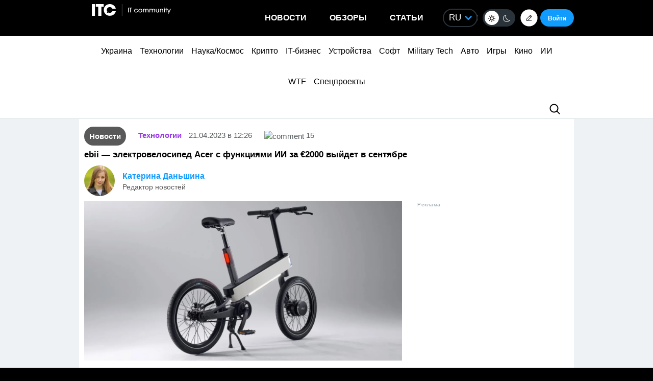

--- FILE ---
content_type: text/html; charset=utf-8
request_url: https://www.google.com/recaptcha/api2/aframe
body_size: 267
content:
<!DOCTYPE HTML><html><head><meta http-equiv="content-type" content="text/html; charset=UTF-8"></head><body><script nonce="dgZ6m_NbG7AArQYQB5fsiQ">/** Anti-fraud and anti-abuse applications only. See google.com/recaptcha */ try{var clients={'sodar':'https://pagead2.googlesyndication.com/pagead/sodar?'};window.addEventListener("message",function(a){try{if(a.source===window.parent){var b=JSON.parse(a.data);var c=clients[b['id']];if(c){var d=document.createElement('img');d.src=c+b['params']+'&rc='+(localStorage.getItem("rc::a")?sessionStorage.getItem("rc::b"):"");window.document.body.appendChild(d);sessionStorage.setItem("rc::e",parseInt(sessionStorage.getItem("rc::e")||0)+1);localStorage.setItem("rc::h",'1768757732348');}}}catch(b){}});window.parent.postMessage("_grecaptcha_ready", "*");}catch(b){}</script></body></html>

--- FILE ---
content_type: application/javascript; charset=UTF-8
request_url: https://itcua.disqus.com/count-data.js?1=1443372%20https%3A%2F%2Fitc.ua%2F%3Fp%3D1443372&1=4100295%20https%3A%2F%2Fitc.ua%2F%3Fp%3D4100295&1=4104789%20https%3A%2F%2Fitc.ua%2F%3Fp%3D4104789&1=4106000%20https%3A%2F%2Fitc.ua%2F%3Fp%3D4106000&1=4116066%20https%3A%2F%2Fitc.ua%2F%3Fp%3D4116066&1=4119468%20https%3A%2F%2Fitc.ua%2F%3Fp%3D4119468&1=4122443%20https%3A%2F%2Fitc.ua%2F%3Fp%3D4122443&1=4124865%20https%3A%2F%2Fitc.ua%2F%3Fp%3D4124865&1=4147489%20https%3A%2F%2Fitc.ua%2F%3Fp%3D4147489&1=4148000%20https%3A%2F%2Fitc.ua%2F%3Fp%3D4148000
body_size: 372
content:
var DISQUSWIDGETS;

if (typeof DISQUSWIDGETS != 'undefined') {
    DISQUSWIDGETS.displayCount({"text":{"and":"\u0442\u0430","comments":{"zero":"0","multiple":"{num}","one":"1"}},"counts":[{"id":"4147489 https:\/\/itc.ua\/?p=4147489","comments":22},{"id":"4148000 https:\/\/itc.ua\/?p=4148000","comments":1},{"id":"1443372 https:\/\/itc.ua\/?p=1443372","comments":15}]});
}